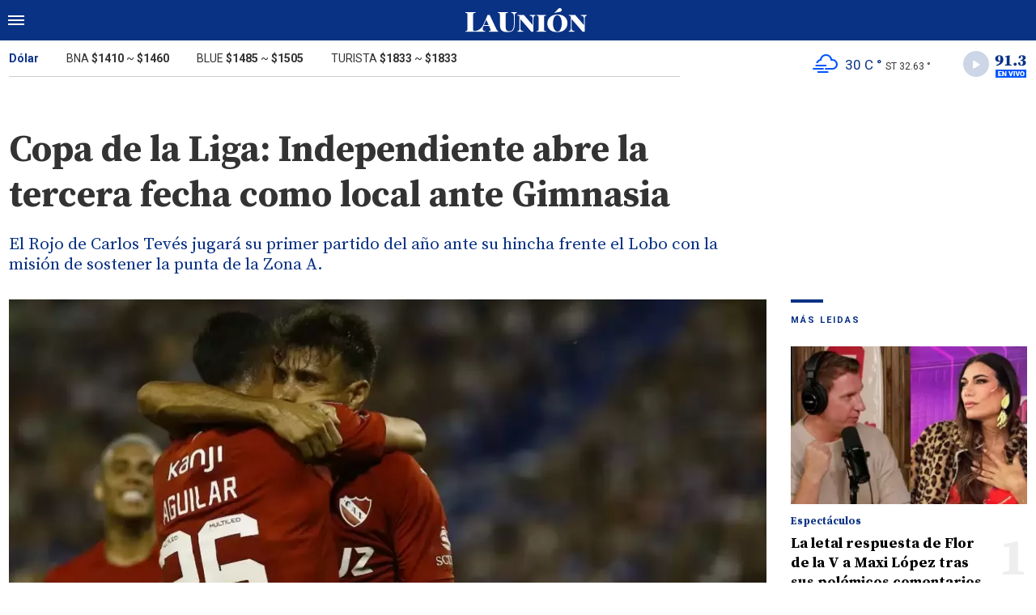

--- FILE ---
content_type: text/html; charset=ISO-8859-1
request_url: https://www.launion.digital/deportes/copa-liga-independiente-abre-tercera-fecha-como-local-gimnasia-n164015
body_size: 5756
content:
<!DOCTYPE html>
<html lang="es-AR">
<head>
	<title>Copa de la Liga: Independiente abre la tercera fecha como local ante Gimnasia - La Unión Digital</title>
    <meta charset="iso-8859-1" />
    <meta name="base" content="https://www.launion.digital/" />
	<meta name="keywords" content="" />
	<meta name="description" content="El Rojo de Carlos Tevés  jugará su primer partido del año ante su hincha frente el Lobo con la misión de sostener la punta de la Zona A." />
            
            <link rel="canonical" href="https://www.launion.digital/deportes/copa-liga-independiente-abre-tercera-fecha-como-local-gimnasia-n164015" />
        <link rel="amphtml" href="https://www.launion.digital/deportes/copa-liga-independiente-abre-tercera-fecha-como-local-gimnasia-n164015/amp"/>
    <meta property="og:url" content="https://www.launion.digital/deportes/copa-liga-independiente-abre-tercera-fecha-como-local-gimnasia-n164015" />
    <meta property="og:title" content="Copa de la Liga: Independiente abre la tercera fecha como local ante Gimnasia" />
    <meta property="og:description" content="El Rojo de Carlos Tevés  jugará su primer partido del año ante su hincha frente el Lobo con la misión de sostener la punta de la Zona A." />
            <meta property="og:image" content="https://statics.launion.digital/2024/02/65be1fe3d38bf.jpg" />
                
    
    <meta name="og:type" content="article" />
    <meta name="og:site_name" content="La Unión Digital" />
    <meta name="og:region" content="Catamarca" />
    <meta name="og:country-name" content="Argentina" />   
    
    <meta name="twitter:card" content="summary_large_image" />
    <meta name="twitter:title" content="Copa de la Liga: Independiente abre la tercera fecha como local ante Gimnasia - La Unión Digital" />
            <meta name="twitter:image" content="https://statics.launion.digital/2024/02/65be1fe3d38bf.jpg" />
     
        <meta name="twitter:site" content="@launion_digital" />
    <meta name="twitter:creator" content="@launion_digital" />
        
    <meta name="twitter:domain" content="https://www.launion.digital/" />
    <meta name="twitter:description" content="El Rojo de Carlos Tevés  jugará su primer partido del año ante su hincha frente el Lobo con la misión de sostener la punta de la Zona A." /> 
    <script type="application/ld+json">
    {
      "@context": "http://schema.org",
      "@type": "NewsArticle",
      "headline": "Copa de la Liga: Independiente abre la tercera fecha como local ante Gimnasia",
      "url": "https://www.launion.digital/deportes/copa-liga-independiente-abre-tercera-fecha-como-local-gimnasia-n164015",
      "dateCreated": "2024-02-03T08:13:52-03:00",
      "dateModified": "2024-02-03T08:13:52-03:00",
      "articleSection": "Deportes",
      "keywords": "",
      "datePublished": "2024-02-03T08:10:00-03:00",
      "publisher": {
        "@type": "Organization",
        "name": "La Unión Digital",
        "logo": {
          "@type": "ImageObject",
          "url": "https://statics.launion.digital/union/img/global/launion.png",
          "width": 328,
          "height": 66
        }
      },
      "mainEntityOfPage": {
        "@type": "WebPage",
        "@id": "https://www.launion.digital/deportes/copa-liga-independiente-abre-tercera-fecha-como-local-gimnasia-n164015"
      },
      "author": {
        "@type": "Person",
                "name": "anÃ³nimo"
              },
      "image": "https://statics.launion.digital/2024/02/crop/65be1fe3d38bf__940x620.webp"
    }    
</script>
        <meta name="theme-color" content="#093284">
    <meta name="msapplication-navbutton-color" content="#093284">
    <meta name="apple-mobile-web-app-status-bar-style" content="#093284"> 
          	  
	<meta name="author" content="Sourtech">
    <meta name="generator" content="AmuraCMS powered by Sourtech" />
    <meta name="viewport" content="width=device-width, initial-scale=1">
    <link rel="dns-prefetch" href="//code.jquery.com" />
    <link rel="dns-prefetch" href="//fonts.googleapis.com" />
    <link rel="dns-prefetch" href="//cdnjs.cloudflare.com" />
    <link rel="preconnect" href="https://fonts.googleapis.com">
    <link rel="preconnect" href="https://fonts.gstatic.com" crossorigin>
        <link rel="dns-prefetch" href="//statics.launion.digital/ "/>
    <link rel="preconnect" href="https://statics.launion.digital/"/>   
    <link rel="preload" as="style" href="https://fonts.googleapis.com/css?family=Source+Serif+Pro:400,600,700&display=swap" onload="this.rel='stylesheet'" />
    <link rel="preload" as="style" href="https://fonts.googleapis.com/css?family=Roboto:300,400,500,700,900&display=swap" onload="this.rel='stylesheet'" />    
    <link rel="shortcut icon" href="https://statics.launion.digital/union/img/global/favicon.png?v1"/>  
    
    <link rel="preload" as="font" href="https://statics.launion.digital/union/webfonts/fa-solid-900.woff2" type="font/woff2" crossorigin="anonymous">
    <link rel="preload" as="font" href="https://statics.launion.digital/union/webfonts/fa-brands-400.woff2" type="font/woff2" crossorigin="anonymous">
    <link rel="preload" as="font" href="https://statics.launion.digital/union/webfonts/weater/weathericons-regular-webfont.woff2" type="font/woff2" crossorigin="anonymous">
      
         
	
	<link rel="preload" href="https://cdnjs.cloudflare.com/ajax/libs/font-awesome/6.4.2/css/all.min.css" as="style" onload="this.onload=null;this.rel='stylesheet'">
<link rel="preload" href="https://cdnjs.cloudflare.com/ajax/libs/Swiper/11.0.5/swiper-bundle.css" as="style" onload="this.onload=null;this.rel='stylesheet'">
<link type="text/css" rel="stylesheet" href="https://statics.launion.digital/union/css/union.css?v=1727111459" />
 
	<!-- JAVASCRIPT -->
	<!--[if lt IE 9]>
	    <script src="http://html5shim.googlecode.com/svn/trunk/html5.js"></script>
	<![endif]-->
        	     
                <script async src="https://pagead2.googlesyndication.com/pagead/js/adsbygoogle.js?client=ca-pub-9381904612402806" crossorigin="anonymous"></script>

		<!-- ANALYTICS 4 -->
		<script async src="https://www.googletagmanager.com/gtag/js?id=G-98LEQVGKB3"></script>
		<script>
		  window.dataLayer = window.dataLayer || [];
		  function gtag(){dataLayer.push(arguments);}
		  gtag('js', new Date());
		  gtag('config', 'G-98LEQVGKB3');
		</script>

	</head>

<body> 
<main id="union">
   <div class="styk">
	<header>
		<div class="top">
			<div class="hamburger">
				<div class="hamburger-inner">
					<div class="bar bar1"></div>
					<div class="bar bar2"></div>
					<div class="bar bar3"></div>
					<div class="bar bar4"></div>
				</div>
			</div>
			<a href="https://www.launion.digital/" class="logo" title="La Unión Digital"><img src="https://statics.launion.digital/union/img/global/LaUnion.svg" alt="La Unión Digital" ></a>	
			 
			<span></span>		</div>
	</header>
</div>
<div class="menu-overlay">
	<nav class="menu">
		<ul>
												<li>
													<a href="https://www.launion.digital/ultimas-noticias/" title="Últimas Noticias" >Últimas Noticias</a>
																	</li>
																<li>
													<a href="https://www.launion.digital/policiales/" title="Policiales" >Policiales</a>
																	</li>
																<li>
													<a href="https://www.launion.digital/deportes/" title="Deportes" >Deportes</a>
																	</li>
																<li>
													<a href="https://www.launion.digital/sociedad/" title="Sociedad" >Sociedad</a>
																	</li>
																<li>
													<a href="https://www.launion.digital/politica/" title="Política" >Política</a>
																	</li>
																<li>
													<a href="https://www.launion.digital/economia/" title="Economía" >Economía</a>
																	</li>
																<li>
													<a href="https://www.launion.digital/espectaculos/" title="Espectáculos" >Espectáculos</a>
																	</li>
																<li>
													<a href="https://www.launion.digital/buenos-aires/" title="Buenos Aires" >Buenos Aires</a>
																	</li>
																<li>
													<a href="#" class="opensubunlink">Más</a>
																			<span class="opensub"><i class="fas fa-plus"></i></span>
							<div class="submenu">
								<ul>					
																	<li><a href="https://www.launion.digital/tecnologia/" title="Tecnología" >Tecnología</a></li>
																	<li><a href="https://www.launion.digital/mundo/" title="Mundo" >Mundo</a></li>
																</ul>
							</div>
											</li>
																<li>
													<a href="#" class="opensubunlink">Servicios</a>
																			<span class="opensub"><i class="fas fa-plus"></i></span>
							<div class="submenu">
								<ul>					
																	<li><a href="https://www.launion.digital/horoscopo/" title="Horóscopo" >Horóscopo</a></li>
																	<li><a href="https://www.launion.digital/fecha-cobros/" title="Fecha de cobros" >Fecha de cobros</a></li>
																	<li><a href="https://www.launion.digital/loterias/" title="Loterías" >Loterías</a></li>
																</ul>
							</div>
											</li>
																 <hr>          
																<li>
													<a href="https://www.launion.digital/servicio/radio-union" title="Radio Unión" >Radio Unión</a>
																	</li>
																<li>
													<a href="https://www.launion.digital/servicio/edicion-impresa" title="Edición Impresa" >Edición Impresa</a>
																	</li>
																<li>
													<a href="https://www.launion.digital/servicio/clasificados" title="Clasificados" >Clasificados</a>
																	</li>
							            <div class="search-menu">
                <form id="search" method="get" action="https://www.launion.digital/search">
                    <input type="text" name="q" placeholder="Buscar">
                </form>
                <button aria-label="Search"><i class="fas fa-search off"></i></button>
            </div>
			<li class="redes">
									<a href="https://twitter.com/launion_digital" target="_blank" title="Twitter" rel="noopener"><i class="fa-brands fa-x-twitter"></i></a>
													<a href="https://www.facebook.com/LaUnionDigitalCatamarca/" target="_blank" title="Facebook" rel="noopener"><i class="fab fa-facebook-square"></i></a>
							</li>
		</ul>
	</nav>
</div>
<div id="breaking-alert"></div>    <div class="contoy">
    <div class="header-bot">
	<div class="wrapper">
		<div class="row">
			<div class="col-md-8">
								<div class="cotiz">
					<ul>
						<li><span>Dólar</span></li>
						<li>BNA <strong>$1410</strong> ~ <strong>$1460</strong></li>
						<li>BLUE <strong>$1485</strong> ~ <strong>$1505</strong></li>
						<li>TURISTA <strong>$1833</strong> ~ <strong>$1833</strong></li>
					</ul>
				</div>
							</div>
			<div class="col-md-4">
									<div class="datos-top">                                             
                        <p class="clima" title="muy nuboso"><i class="wi wi-owm-803"></i> <span class="temp">30 C °</span> <span class="term">ST 32.63 °</span></p>
                        <div class="radio" id="jp_container_union" class="jp-audio-stream" role="application" aria-label="media player">
                            <div class="controller"><i class="fas fa-play"></i></div>                            
                            <img src="https://statics.launion.digital/union/img/global/913bg.png" alt="Unión Radio 91.3 en vivo">                            
                        </div>                        
					</div>
                    <div id="radio_union_header" class="jp-jplayer"></div>   
							</div>
		</div>
	</div>
</div>
    
    <div class="wrapper">
        	<div class="ficha-container">
   
		<div class="row">
			<div class="col-lg-9">
					<div class="titular">
										<h1 class="tit">Copa de la Liga: Independiente abre la tercera fecha como local ante Gimnasia</h1>
					<h3 class="copete">El Rojo de Carlos Tevés  jugará su primer partido del año ante su hincha frente el Lobo con la misión de sostener la punta de la Zona A.</h3>
				</div>
			</div>
		</div>  
		
		<div class="row">
			<div class="col-lg-9">
									<figure class="img-destacada">
						<div class="wlz">
							<img data-src="https://statics.launion.digital/2024/02/crop/65be1fe3d38bf__940x620.webp" alt="">
						</div>
						<figcaption>  </figcaption>
											</figure>
				                                
				<div class="row">
					<div class="col-md-3">
													<p class="autor"><span></span></p>
												
						<p class="date">3 Febrero de 2024 08.10</p>
						<div class="sharer">
    <a href="#" class="redlink " title="Whatsapp" onclick="javascript:trackSocial('whatsapp', 'https://www.launion.digital/deportes/copa-liga-independiente-abre-tercera-fecha-como-local-gimnasia-n164015', 'Copa\x20de\x20la\x20Liga\x3A\x20Independiente\x20abre\x20la\x20tercera\x20fecha\x20como\x20local\x20ante\x20Gimnasia');return false"><i class="fab fa-whatsapp"></i></a>    
    <a href="#" class="redlink" title="Twitter" onclick="javascript:trackSocial('twitter', 'https://www.launion.digital/deportes/copa-liga-independiente-abre-tercera-fecha-como-local-gimnasia-n164015', 'Copa\x20de\x20la\x20Liga\x3A\x20Independiente\x20abre\x20la\x20tercera\x20fecha\x20como\x20local\x20ante\x20Gimnasia');return false"><i class="fa-brands fa-x-twitter"></i></a>
    <a href="#" class="redlink" title="Facebook" onclick="javascript:trackSocial('facebook', 'https://www.launion.digital/deportes/copa-liga-independiente-abre-tercera-fecha-como-local-gimnasia-n164015');return false"><i class="fab fa-facebook-square"></i></a> 
    <a href="#" class="redlink" title="Reddit" onclick="javascript:trackSocial('reddit', 'https://www.launion.digital/deportes/copa-liga-independiente-abre-tercera-fecha-como-local-gimnasia-n164015', 'Copa\x20de\x20la\x20Liga\x3A\x20Independiente\x20abre\x20la\x20tercera\x20fecha\x20como\x20local\x20ante\x20Gimnasia');return false"><i class="fab fa-reddit"></i></a> 
    <a href="#" class="redlink d-sm-none" title="Telegram" onclick="javascript:trackSocial('telegram', 'https://www.launion.digital/deportes/copa-liga-independiente-abre-tercera-fecha-como-local-gimnasia-n164015', 'Copa\x20de\x20la\x20Liga\x3A\x20Independiente\x20abre\x20la\x20tercera\x20fecha\x20como\x20local\x20ante\x20Gimnasia');return false"><i class="fab fa-telegram-plane"></i></a>        
</div>
					</div>
					<div class="col-md-9">
						<article class="nota">
							


 

            	        <p><strong>Independiente, puntero tras ganar sus dos compromisos iniciales</strong> de visitante, será local este sábado <strong>ante Gimnasia de La Plata</strong>, en un encuentro correspondiente a la <strong>tercera fecha de la Zona A</strong> de la Copa de la Liga Profesional. 
          
            	        <p>El partido se desarrollará en el Estadio Libertadores de América-Ricardo Enrique Bochini <strong>desde las 19, con el arbitraje de Sebastián Zunino</strong> y televisación de <strong>TNT Sports</strong>. 
          
            	        <h2>Cómo llegan Independiente y Gimnasia a la tercera fecha</h2><p>Este Independiente de <strong>Carlos Tevez tuvo un buen comienzo y se ubicó como líder de su zona</strong> producto de los triunfos ante Independiente Rivadavia y Vélez Sarsfield, <strong>ambos 1-0 y fuera de casa</strong>. 
          
            	        <p>El Rojo <strong>no mostró un gran fútbol, pero sí dio una imagen de equipo compacto, sólido</strong> en defensa, aunque con escaso poder ofensivo. Sus dos goles en la Copa LPF fueron obra de defensores: Ayrton Costa en Mendoza y Joaquín Laso en el Amalfitani. 
          
            	        <p>Que <strong>Independiente sea local no es un dato menor</strong>, ya que en la pasada temporada <strong>se le hizo complicado jugar en casa por la presión</strong> del hincha. 
          
            	        <p><strong>Gimnasia</strong>, dirigido por Leonardo Madelón, <strong>comenzó con un gran triunfo ante Talleres</strong> en Córdoba (1-0) pero sufrió <strong>un duro revés al caer en el Bosque 3-2 ante Independiente </strong>Rivadavia. 
          
            	         
          
    




							 							              				
						</article>
                        
						  
 
					</div>
				</div>
                
									
			</div>
			<div class="col-lg-3">
				 <div class="block-aside">
	   
		   
	    		        		<h3 class="tit-aside"><span></span>MÁS LEIDAS</h3>
    <div class="mod-mas-leidas">
								<article class="box big">
				<figure>
					<a href="https://www.launion.digital/espectaculos/la-letal-respuesta-flor-v-maxi-lopez-tras-sus-polemicos-comentarios-n228383" title="La letal respuesta de Flor de la V a Maxi López tras sus polémicos comentarios" class="wlz">
						<img data-src="https://statics.launion.digital/2026/01/crop/6969a8cd56f78__300x200.webp" alt="La letal respuesta de Flor de la V a Maxi López tras sus polémicos comentarios">
					</a>
				</figure>
				<div class="info">
					<h3 class="categ">Espectáculos</h3>
					<h1 class="tit"><a href="https://www.launion.digital/espectaculos/la-letal-respuesta-flor-v-maxi-lopez-tras-sus-polemicos-comentarios-n228383" title="La letal respuesta de Flor de la V a Maxi López tras sus polémicos comentarios">La letal respuesta de Flor de la V a Maxi López tras sus polémicos comentarios</a></h1>
					<span class="num">1</span>
				</div>
			</article>
			       
        							<article class="box mini">
					<div class="row">
													<div class="col-4">
								<figure>
									<a href="https://www.launion.digital/sociedad/nuevo-beneficio-subsidiados-energia-electrica-catamarca-n228455" title="Nuevo beneficio para los subsidiados en energía eléctrica en Catamarca" class="wlz">
										<img data-src="https://statics.launion.digital/2025/08/crop/6896362488e7f__120x120.webp" alt="Nuevo beneficio para los subsidiados en energía eléctrica en Catamarca">
									</a>
								</figure>
							</div>
							<div class="col-8">
								<div class="info">
									<h3 class="categ">Sociedad</h3>
									<h1 class="tit"><a href="https://www.launion.digital/sociedad/nuevo-beneficio-subsidiados-energia-electrica-catamarca-n228455" title="Nuevo beneficio para los subsidiados en energía eléctrica en Catamarca">Nuevo beneficio para los subsidiados en energía eléctrica en Catamarca</a></h1>
									<span class="num">2</span>
								</div>
							</div>
											</div>
				</article>
			       
        							<article class="box mini">
					<div class="row">
													<div class="col-4">
								<figure>
									<a href="https://www.launion.digital/policiales/tragedia-ruta-1-murio-adolescente-17-anos-tras-chocar-una-camioneta-n228518" title="Tragedia en la Ruta 1: murió un adolescente de 17 años tras chocar con una camioneta" class="wlz">
										<img data-src="https://statics.launion.digital/2026/01/crop/696dadf320ae4__120x120.webp" alt="Tragedia en la Ruta 1: murió un adolescente de 17 años tras chocar con una camioneta">
									</a>
								</figure>
							</div>
							<div class="col-8">
								<div class="info">
									<h3 class="categ">Policiales</h3>
									<h1 class="tit"><a href="https://www.launion.digital/policiales/tragedia-ruta-1-murio-adolescente-17-anos-tras-chocar-una-camioneta-n228518" title="Tragedia en la Ruta 1: murió un adolescente de 17 años tras chocar con una camioneta">Tragedia en la Ruta 1: murió un adolescente de 17 años tras chocar con una camioneta</a></h1>
									<span class="num">3</span>
								</div>
							</div>
											</div>
				</article>
			       
        							<article class="box mini">
					<div class="row">
													<div class="col-4">
								<figure>
									<a href="https://www.launion.digital/sociedad/desocupacion-catamarca-una-larga-fila-empleo-expone-una-triste-realidad-n228546" title="Desocupación en Catamarca: una larga fila por un empleo expone una triste realidad" class="wlz">
										<img data-src="https://statics.launion.digital/2026/01/crop/696e5531950e6__120x120.webp" alt="Desocupación en Catamarca: una larga fila por un empleo expone una triste realidad">
									</a>
								</figure>
							</div>
							<div class="col-8">
								<div class="info">
									<h3 class="categ">Sociedad</h3>
									<h1 class="tit"><a href="https://www.launion.digital/sociedad/desocupacion-catamarca-una-larga-fila-empleo-expone-una-triste-realidad-n228546" title="Desocupación en Catamarca: una larga fila por un empleo expone una triste realidad">Desocupación en Catamarca: una larga fila por un empleo expone una triste realidad</a></h1>
									<span class="num">4</span>
								</div>
							</div>
											</div>
				</article>
			       
        							<article class="box mini">
					<div class="row">
													<div class="col-4">
								<figure>
									<a href="https://www.launion.digital/sociedad/encontraron-hermana-marcos-huevo-acuna-fue-hallada-una-zona-rural-n228497" title="Encontraron a la hermana de Marcos &quot;Huevo&quot; Acuña: fue hallada en una zona rural" class="wlz">
										<img data-src="https://statics.launion.digital/2026/01/crop/696ce536a0ad8__120x120.webp" alt="Encontraron a la hermana de Marcos &quot;Huevo&quot; Acuña: fue hallada en una zona rural">
									</a>
								</figure>
							</div>
							<div class="col-8">
								<div class="info">
									<h3 class="categ">Sociedad</h3>
									<h1 class="tit"><a href="https://www.launion.digital/sociedad/encontraron-hermana-marcos-huevo-acuna-fue-hallada-una-zona-rural-n228497" title="Encontraron a la hermana de Marcos &quot;Huevo&quot; Acuña: fue hallada en una zona rural">Encontraron a la hermana de Marcos &quot;Huevo&quot; Acuña: fue hallada en una zona rural</a></h1>
									<span class="num">5</span>
								</div>
							</div>
											</div>
				</article>
			       
        	</div>
  
          
		           
	   
    <div class="statics_module">
        <pubguru data-pg-ad="m2_desk_launiond_stickysidebar" ></pubguru>
    </div>    
</div>			</div>			
		</div>
				    
	</div>

</div>
  

 

	<div class="wrapper mt-4">
	<h3 class="tit-aside"><span></span>Segu&iacute; leyendo tambi&eacute;n</h3>
	<div class="row">
        		                                             <div class="col-lg-3">
                    <div class="mod-grilla">
                        <article class="box">
                            <figure>
                                 <a href="https://www.launion.digital/deportes/de-pelicula-alpine-presentara-a526-crucero-colapinto-sera-figura-central-n228596" title="De pelicula: Alpine presentará el A526 en un crucero y Colapinto será figura central" class="wlz">
                                    <img data-src="https://statics.launion.digital/2026/01/crop/696f928a8df70__300x200.webp" alt="De pelicula: Alpine presentará el A526 en un crucero y Colapinto será figura central">
                                 </a>
                            </figure>
                            <div class="info">
                                <h3 class="categ">Deportes</h3>
                                <h1 class="tit"><a href="https://www.launion.digital/deportes/de-pelicula-alpine-presentara-a526-crucero-colapinto-sera-figura-central-n228596" title="De pelicula: Alpine presentará el A526 en un crucero y Colapinto será figura central">De pelicula: Alpine presentará el A526 en un crucero y Colapinto será figura central</a></h1>
                            </div>
                        </article>
                    </div>
                </div>
            		                                             <div class="col-lg-3">
                    <div class="mod-grilla">
                        <article class="box">
                            <figure>
                                 <a href="https://www.launion.digital/deportes/sebastian-baez-ratifica-su-gran-inicio-2026-avanza-segunda-ronda-australia-n228591" title="Sebastián Báez ratifica su gran inicio de 2026 y avanza a la segunda ronda en Australia" class="wlz">
                                    <img data-src="https://statics.launion.digital/2026/01/crop/696f81f09c1ed__300x200.webp" alt="Sebastián Báez ratifica su gran inicio de 2026 y avanza a la segunda ronda en Australia">
                                 </a>
                            </figure>
                            <div class="info">
                                <h3 class="categ">Deportes</h3>
                                <h1 class="tit"><a href="https://www.launion.digital/deportes/sebastian-baez-ratifica-su-gran-inicio-2026-avanza-segunda-ronda-australia-n228591" title="Sebastián Báez ratifica su gran inicio de 2026 y avanza a la segunda ronda en Australia">Sebastián Báez ratifica su gran inicio de 2026 y avanza a la segunda ronda en Australia</a></h1>
                            </div>
                        </article>
                    </div>
                </div>
            		                                             <div class="col-lg-3">
                    <div class="mod-grilla">
                        <article class="box">
                            <figure>
                                 <a href="https://www.launion.digital/deportes/australian-open-sebastian-baez-debuta-singles-festejan-importantes-triunfos-dobles-n228580" title="Australian Open: Sebastián Báez debuta en singles y se festejan importantes triunfos en dobles" class="wlz">
                                    <img data-src="https://statics.launion.digital/2026/01/crop/696f630a1a694__300x200.webp" alt="Australian Open: Sebastián Báez debuta en singles y se festejan importantes triunfos en dobles">
                                 </a>
                            </figure>
                            <div class="info">
                                <h3 class="categ">Deportes</h3>
                                <h1 class="tit"><a href="https://www.launion.digital/deportes/australian-open-sebastian-baez-debuta-singles-festejan-importantes-triunfos-dobles-n228580" title="Australian Open: Sebastián Báez debuta en singles y se festejan importantes triunfos en dobles">Australian Open: Sebastián Báez debuta en singles y se festejan importantes triunfos en dobles</a></h1>
                            </div>
                        </article>
                    </div>
                </div>
            		                                             <div class="col-lg-3">
                    <div class="mod-grilla">
                        <article class="box">
                            <figure>
                                 <a href="https://www.launion.digital/deportes/la-afa-extendera-una-semana-mercado-pases-razones-n228577" title="La AFA extenderá una semana el mercado de pases: las razones" class="wlz">
                                    <img data-src="https://statics.launion.digital/2026/01/crop/696f61e22b4d0__300x200.webp" alt="La AFA extenderá una semana el mercado de pases: las razones">
                                 </a>
                            </figure>
                            <div class="info">
                                <h3 class="categ">Deportes</h3>
                                <h1 class="tit"><a href="https://www.launion.digital/deportes/la-afa-extendera-una-semana-mercado-pases-razones-n228577" title="La AFA extenderá una semana el mercado de pases: las razones">La AFA extenderá una semana el mercado de pases: las razones</a></h1>
                            </div>
                        </article>
                    </div>
                </div>
            		            		            		            		            			</div>
	
</div>
<input type="hidden" id="url_imgage" value="https://statics.launion.digital/union/img/" />


    </div>
    <footer>
	<div class="wrapper">
	  	<div class="row">
	  		<div class="col-md-7">
                <a href="https://www.launion.digital/" class="logo-foot"><img src="https://statics.launion.digital/union/img/global/launion.png" alt="La Unión Digital"></a>	
		    	<p class="copy">&copy;2026 La Unión de Catamarca. All rights reserved. 
									                    
									                    
									                    
												      		<a href="https://www.launion.digital/terminos-condiciones" title="Términos y condiciones" >Términos y condiciones</a>
                	                    
												      		<a href="https://www.launion.digital/politica-privacidad" title="Legales" >Legales</a>
                	                    
						    </div>
		    <div class="col-md-5 text-right">
			    <p class="links">
																		<a href="https://www.launion.digital/contacto" title="Contacto" >Contacto</a>
						                    
																		<a href="https://www.launion.digital/institucional" title="Institucional" >Institucional</a>
						                    
																		<a href="https://www.launion.digital/como-anunciar" title="Cómo anunciar" >Cómo anunciar</a>
						                    
											                    
											                    
					 
											<a href="https://twitter.com/launion_digital" target="_blank" title="Twitter" rel="noopener"><i class="fa-brands fa-x-twitter"></i></a>
																<a href="https://www.facebook.com/LaUnionDigitalCatamarca/" target="_blank" title="Facebook" rel="noopener"><i class="fab fa-facebook-square"></i></a>
								    </p>
		    </div>
	  	</div>
        <div class="powered">
            <a href="https://www.amuracms.com" rel="noopener" target="_blank" title="Power by AmuraCMS"><img src="https://statics.launion.digital/union/img/global/amura.svg" alt="AmuraCMS"></a>
        </div>         
	</div>    
</footer></main> 





 
   

<script src="https://cdnjs.cloudflare.com/ajax/libs/jquery/3.6.0/jquery.min.js" defer ></script>
<script src="https://cdn.jsdelivr.net/npm/vanilla-lazyload@12.4.0/dist/lazyload.min.js" defer ></script>
<script src="https://cdnjs.cloudflare.com/ajax/libs/jplayer/2.9.2/jplayer/jquery.jplayer.min.js" defer ></script>
<script src="https://statics.launion.digital/union/js/plugins/jquery.cookie.js?v=1625175741" defer ></script>
<script src="https://statics.launion.digital/union/js/plugins/iframeResizer.js?v=1625175741" defer ></script>
<script src="https://statics.launion.digital/union/js/init.js?v=1696614043" defer ></script>
<script src="https://statics.launion.digital/union/js/plugins/jquery.fancybox.min.js?v=1625175741" defer ></script>
<script src="https://statics.launion.digital/union/js/news.js?v=1625175739" defer ></script>

</body>
</html>

--- FILE ---
content_type: text/html; charset=utf-8
request_url: https://www.google.com/recaptcha/api2/aframe
body_size: 269
content:
<!DOCTYPE HTML><html><head><meta http-equiv="content-type" content="text/html; charset=UTF-8"></head><body><script nonce="LW6QsSvbIjlpPqNZHejz_Q">/** Anti-fraud and anti-abuse applications only. See google.com/recaptcha */ try{var clients={'sodar':'https://pagead2.googlesyndication.com/pagead/sodar?'};window.addEventListener("message",function(a){try{if(a.source===window.parent){var b=JSON.parse(a.data);var c=clients[b['id']];if(c){var d=document.createElement('img');d.src=c+b['params']+'&rc='+(localStorage.getItem("rc::a")?sessionStorage.getItem("rc::b"):"");window.document.body.appendChild(d);sessionStorage.setItem("rc::e",parseInt(sessionStorage.getItem("rc::e")||0)+1);localStorage.setItem("rc::h",'1768941375351');}}}catch(b){}});window.parent.postMessage("_grecaptcha_ready", "*");}catch(b){}</script></body></html>